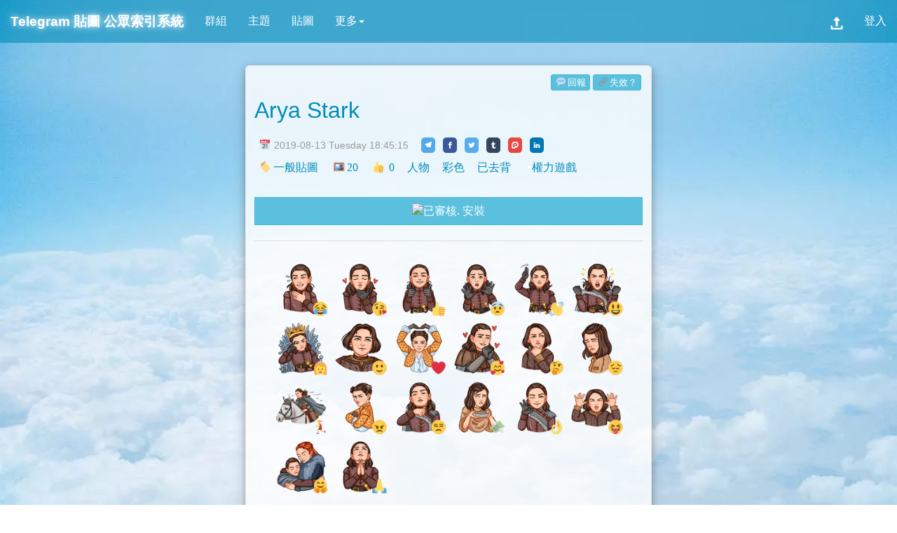

--- FILE ---
content_type: text/html; charset=utf-8
request_url: https://tgtw.cc/stickerset.php?id=577
body_size: 8797
content:
<!DOCTYPE html><html lang="zh-Hant-TW">
<head>
<title>Arya Stark - Telegram 公眾索引系統</title>
<meta http-equiv="content-type" content="text/html; charset=utf-8">
<meta name="description" content="幫助找到與分享各種 Telegram 貼圖包。這裡收集各式各樣的一般貼圖、動態貼圖、面具貼圖，歡迎加入搜尋與分享 Telegram 貼圖包。">
<meta property="og:description" content="幫助找到與分享各種 Telegram 貼圖包。這裡收集各式各樣的一般貼圖、動態貼圖、面具貼圖，歡迎加入搜尋與分享 Telegram 貼圖包。">
<meta property="og:title" content="Arya Stark">
<meta property="og:type" content="article">
<meta property="og:url" content="https://tgtw.cc/stickerset.php?id=577">
<meta property="og:image" content="https://telegra.ph/file/0c876f08eb7e4263fc4d3.png">
<meta property="og:site_name" content="Telegram 公眾索引系統">
<meta name="viewport" content="width=device-width,initial-scale=1,user-scalable=yes">
<meta name="theme-color" content="#5bc0de">
<meta name="author" content="Telegram 公眾索引系統">
<link rel="amphtml" href="https://tgtw.cc/stickersetamp.php?id=577">
<link rel="shortcut icon" href="favicon.ico">
<link rel="stylesheet" type="text/css" href="_css/A.light.css+share_button.css+lightbox.min.css,Mcc.CB6B-uS67S.css.pagespeed.cf.R9gpWi87yh.css"/>


<script src="_js/main_js.js.pagespeed.jm.67bddlbjH4.js"></script>
<script>loadScript("./_js/jquery-3.4.1.min.js",function(){$(document).ready(function(){$(function(){$.getScript("_js/bootstrap.min.js").done(function(script,textStatus){$('[data-toggle="tooltip"]').tooltip();$('[data-submenu]').submenupicker();});$.getScript("_js/lightbox.min.js");$.getScript("_js/blazy.min.js").done(function(script,textStatus){var bLazy=new Blazy({offset:1000});});})});})</script>
<script>tweready=false;loadScript("./_js/twemoji.min.js",function(){tweready=true;});</script>
<script src="./_js/tgs.min.js" async></script>
<style>.inline-block{display:inline-block}img{max-width:100%}.btn-xs{margin:0 2px 0 2px;outline:0}.tgsp{display:inline-block;width:80px;height:80px;overflow:hidden}.tgs_container{position:relative;display:inline-block;object-fit:contain;transform-origin:0 0;transform:scale(.8);width:90px;height:90px;margin:5px;cursor:pointer;background-size:610px 510px}.emoji_img{position:absolute;right:0;bottom:0;width:23px;height:23px;pointer-events:none;display:none}.hide_panel{opacity:0;visibility:hidden;transition:visibility 0s 500ms , opacity 500ms linear}.show_panel{opacity:1;visibility:visible;transition:opacity 500ms linear}.pad8px{padding:8px;max-width:245px!important;display:inline-block}.sub_title{display:-webkit-box;text-overflow:ellipsis;text-align:center;overflow:hidden;-webkit-box-orient:vertical;-webkit-line-clamp:1;height:1.2em;line-height:1.2em;margin:5px}</style>
</head>
<body>
<div id="background_div" class="hide_panel" style="position:fixed;top:0%;left:0%;width:100%;height:100%;z-index:1001;background:rgba(20,20,20,0.8);color:#FFFFFF;"><a id="hidepanel_button" href="javascript:void(0)" class="btn btn-default" style="position:absolute;top:calc(50% - 210px);right:calc(50% - 150px);">&#x274C;</a><div id="sticker_container" style="position:absolute;top:calc(50% - 150px);left:calc(50% - 150px);width:300px;height:300px"></div></div>
<div id="block_div" style="display:none;position:fixed;top:0%;left:0%;width:100%;height:100%;z-index:1001;background:rgba(20,20,20,0.8)"><div id="light" class="modal" style="display:block"><div class="modal-dialog modal-sm"><div class="modal-content"><div class="modal-header"><strong class="modal-title">操作</strong></div><div class="modal-body"><p id="msgbox">作業中…</p></div><div class="modal-footer"><div id="confirm_area" style="display:none"><a id="confirm_button" class="btn btn-default" href="javascript:void(0);">確定</a><a href="javascript:void(0)" class="btn btn-default" onclick="closePopbox()">取消</a></div></div></div></div></div></div>
<iframe name="I" id="I" src="about:blank" style="width:0%;height:0%;display:none"></iframe>
<div class="navbar navbar-default fixed-top"><div class="navbar-header"><button type="button" class="navbar-toggle" data-toggle="collapse" data-target=".navbar-responsive-collapse"><span class="icon-bar"></span><span class="icon-bar"></span><span class="icon-bar"></span></button>
<h1 id="main_title" style="margin:0px;font-weight:bold"><a class="navbar-brand" href="sticker.php">Telegram <span class="hidtitle">貼圖</span> 公眾索引系統</a></h1></div>
<div class="navbar-collapse collapse navbar-responsive-collapse"><ul class="nav navbar-nav">
<li><a href="index.php" target="_top">群組</a></li><li><a href="theme.php" target="_top">主題</a></li><li><a href="sticker.php" target="_top">貼圖</a></li><li class="dropdown" data-submenu>
<a href="javascript:void(0)" class="dropdown-toggle" data-toggle="dropdown">更多<b class="caret"></b></a>
<ul class="dropdown-menu">
<li class="dropdown-header">Telegram</li>
<li><a href="post-home" target="_top">新手教學</a></li>
<li><a href="search.php" target="_top">搜尋中文圈</a></li>
<li><a href="tg://resolve?domain=TG_index_channel" target="I">廣播頻道</a></li>
<li><a href="tg://resolve?domain=TG_index_bot" target="I">索引機器人</a></li>
<li class="divider"></li>
<li class="dropdown-header">網站</li>
<li class="dropdown dropdown-submenu">
	<a class="dropdown-item dropdown-toggle" href="javascript:void(0)">標籤文字雲<span class="caret"></span></a>
	<ul class="dropdown-menu">
	<li><a href="tagcloud-link" target="_top">連結</a></li>
	<li><a href="tagcloud-theme" target="_top">主題</a></li>
	<li><a href="tagcloud-sticker" target="_top">貼圖</a></li>
	</ul>
</li>
<li class="dropdown dropdown-submenu">
	<a class="dropdown-item dropdown-toggle" href="javascript:void(0)">社群<span class="caret"></span></a>
	<ul class="dropdown-menu">
	<li><a href="https://www.facebook.com/tgindex/" target="_blank">Facebook</a></li>
	<li><a href="https://twitter.com/tgindex" target="_blank">Twitter</a></li>
	<li><a href="tg://resolve?domain=TG_index_group" target="I">Telegram</a></li>
	</ul>
</li>
<li class="dropdown dropdown-submenu">
	<a class="dropdown-item dropdown-toggle" href="javascript:void(0)">關於<span class="caret"></span></a>
	<ul class="dropdown-menu">
	<li><a href="http://t.me/s/TG_index_news" target="_blank">新聞公告</a></li>
	<li><a href="contact-us" target="_top">聯繫我們</a></li>
	<li><a href="about-us" target="_top">關於我們</a></li>
	<li><a href="service-term" target="_top">服務條款</a></li>
	</ul>
</li>
<li class="dropdown dropdown-submenu">
	<a class="dropdown-item dropdown-toggle" href="javascript:void(0)">網站設定<span class="caret"></span></a>
	<ul class="dropdown-menu">
<li><a href="javascript:set_theme_style(1)" target="_top">切換成暗色系</a></li><li><a href="javascript:set_animed_sticker(1)" data-toggle="tooltip" data-placement="bottom" title="" data-original-title="現在已開啟動態貼圖動畫的效果。">已開啟動畫效果</a></li></ul>
</li>
</ul>
</li>
</ul>
<ul class="nav navbar-nav navbar-right">
<li data-toggle="tooltip" data-placement="bottom" title="" data-original-title="需登入才可以提交索引"><a href="javascript:void(0)"><img src="[data-uri]" alt="上傳" style="width:18px;height:18px;margin:4px 0px 0px 0px;"></a></li><li><a href="login.php">登入</a></li></ul></div></div><div class="container-fluid">
<div class="row"><div class="col-md-12">
<div id="main_area" itemscope itemtype="http://schema.org/Article" style="margin:auto;margin-bottom:150px;border-radius:25px;max-width:600px;">
<div class="card" style="margin:10px;"><div class="card-body"><p id="toolbox" style="text-align:right;"><button class="btn btn-default btn-xs hint--bottom-left hint--rounded" data-toggle="tooltip" data-placement="bottom" title="" data-original-title="版權問題、違規？請先登入以回報！">💬回報</button><button class="btn btn-default btn-xs hint--bottom-left hint--rounded" data-toggle="tooltip" data-placement="bottom" title="" data-original-title="貼圖預覽圖錯誤？無法使用？請先登入以回報無效貼圖！">🔗失效？</button></p><div class="row"><div class="col-md-12"><h2 itemprop="name headline"><a itemprop="mainEntityOfPage" href="stickerset.php?id=577" title="Arya Stark">Arya Stark</a></h2><p class="card-text time_style fix_width"><small style="margin-left:5px" class="text-muted" title="2019-08-13 Tuesday 18:45:15"><span itemprop="datePublished" content="2019-08-13T18:45:15+08:00">📅 2019-08-13 Tuesday 18:45:15</span><meta itemprop="dateModified" content="2019-08-13T21:33:27+08:00"></small>　<span style="display:inline-block;margin:10px 0px 0px 0px"><!-- Sharingbutton Telegram -->
<a title="share it via Telegram" class="resp-sharing-button__link" href="https://telegram.me/share/url?text=Arya+Stark&url=https%3A%2F%2Ftgtw.cc%2Fstickerset.php%3Fid%3D577" target="_blank">
  <span class="resp-sharing-button resp-sharing-button--telegram resp-sharing-button--small"><span class="resp-sharing-button__icon resp-sharing-button__icon--solid">
      <svg xmlns="http://www.w3.org/2000/svg" viewBox="0 0 24 24"><path d="M.707 8.475C.275 8.64 0 9.508 0 9.508s.284.867.718 1.03l5.09 1.897 1.986 6.38a1.102 1.102 0 0 0 1.75.527l2.96-2.41a.405.405 0 0 1 .494-.013l5.34 3.87a1.1 1.1 0 0 0 1.046.135 1.1 1.1 0 0 0 .682-.803l3.91-18.795A1.102 1.102 0 0 0 22.5.075L.706 8.475z"/></svg>
    </span>
  </span>
</a>

<!-- Sharingbutton Facebook -->
<a title="share it via Facebook" class="resp-sharing-button__link" href="https://facebook.com/sharer/sharer.php?u=https%3A%2F%2Ftgtw.cc%2Fstickerset.php%3Fid%3D577" target="_blank">
  <span class="resp-sharing-button resp-sharing-button--facebook resp-sharing-button--small"><span class="resp-sharing-button__icon resp-sharing-button__icon--solid">
    <svg xmlns="http://www.w3.org/2000/svg" viewBox="0 0 24 24"><path d="M18.77 7.46H14.5v-1.9c0-.9.6-1.1 1-1.1h3V.5h-4.33C10.24.5 9.5 3.44 9.5 5.32v2.15h-3v4h3v12h5v-12h3.85l.42-4z"/></svg></span>
  </span>
</a>

<!-- Sharingbutton Twitter -->
<a title="share it via Twitter" class="resp-sharing-button__link" href="https://twitter.com/intent/tweet/?text=Arya+Stark&url=https%3A%2F%2Ftgtw.cc%2Fstickerset.php%3Fid%3D577" target="_blank">
  <span class="resp-sharing-button resp-sharing-button--twitter resp-sharing-button--small"><span class="resp-sharing-button__icon resp-sharing-button__icon--solid">
    <svg xmlns="http://www.w3.org/2000/svg" viewBox="0 0 24 24"><path d="M23.44 4.83c-.8.37-1.5.38-2.22.02.93-.56.98-.96 1.32-2.02-.88.52-1.86.9-2.9 1.1-.82-.88-2-1.43-3.3-1.43-2.5 0-4.55 2.04-4.55 4.54 0 .36.03.7.1 1.04-3.77-.2-7.12-2-9.36-4.75-.4.67-.6 1.45-.6 2.3 0 1.56.8 2.95 2 3.77-.74-.03-1.44-.23-2.05-.57v.06c0 2.2 1.56 4.03 3.64 4.44-.67.2-1.37.2-2.06.08.58 1.8 2.26 3.12 4.25 3.16C5.78 18.1 3.37 18.74 1 18.46c2 1.3 4.4 2.04 6.97 2.04 8.35 0 12.92-6.92 12.92-12.93 0-.2 0-.4-.02-.6.9-.63 1.96-1.22 2.56-2.14z"/></svg>
    </span>
  </span>
</a>

<!-- Sharingbutton Tumblr -->
<a title="share it via Tumblr" class="resp-sharing-button__link" href="https://www.tumblr.com/widgets/share/tool?posttype=link&title=Arya+Stark&caption=Arya+Stark&content=https%3A%2F%2Ftgtw.cc%2Fstickerset.php%3Fid%3D577&canonicalUrl=https%3A%2F%2Ftgtw.cc%2Fstickerset.php%3Fid%3D577&shareSource=tumblr_share_button" target="_blank">
  <span class="resp-sharing-button resp-sharing-button--tumblr resp-sharing-button--small"><span class="resp-sharing-button__icon resp-sharing-button__icon--solid">
    <svg xmlns="http://www.w3.org/2000/svg" viewBox="0 0 24 24"><path d="M13.5.5v5h5v4h-5V15c0 5 3.5 4.4 6 2.8v4.4c-6.7 3.2-12 0-12-4.2V9.5h-3V6.7c1-.3 2.2-.7 3-1.3.5-.5 1-1.2 1.4-2 .3-.7.6-1.7.7-3h3.8z"/></svg>
    </span>
  </span>
</a>

<a title="share it via Plurk" class="resp-sharing-button__link" href="http://plurk.com/?qualifier=shares&status=Arya+Stark%0D%0Ahttps%3A%2F%2Ftgtw.cc%2Fstickerset.php%3Fid%3D577" target="_blank">
  <span class="resp-sharing-button resp-sharing-button--plurk resp-sharing-button--small"><span class="resp-sharing-button__icon resp-sharing-button__icon--solid">
<svg version="1.1" xmlns="http://www.w3.org/2000/svg" xmlns:xlink="http://www.w3.org/1999/xlink" preserveAspectRatio="xMidYMid meet" viewBox="0 0 24 24" width="24" height="24">
	<defs>
		<path d="M0 0L24 0L24 24L0 24L0 0Z" id="h22yrqa8r"/>
		<clipPath id="clipb1uZWwXlJ8">
			<use xlink:href="#h22yrqa8r" opacity="1"/>
		</clipPath>
		<path d="M2.79 13.94L2.81 14.5L2.82 15.02L2.83 15.5L2.84 15.94L2.84 16.35L2.85 16.71L2.86 17.04L2.86 17.33L2.87 17.58L2.87 17.79L2.88 17.96L2.89 18.21L2.92 18.45L2.96 18.7L3.02 18.93L3.09 19.17L3.17 19.4L3.27 19.62L3.39 19.84L3.51 20.05L3.65 20.25L3.8 20.44L3.97 20.63L4.05 20.71L4.1 20.77L4.13 20.8L4.14 20.81L4.14 20.81L4.13 20.8L4.12 20.78L4.11 20.77L4.1 20.77L4.11 20.78L4.14 20.81L4.19 20.86L4.47 21.13L4.76 21.37L5.08 21.58L5.4 21.76L5.75 21.91L6.1 22.03L6.46 22.11L6.83 22.17L7.2 22.19L7.58 22.18L7.96 22.14L8.33 22.06L8.46 22.03L8.55 22L8.63 21.98L8.69 21.96L8.75 21.95L8.8 21.94L8.86 21.92L8.92 21.91L9 21.89L9.1 21.86L9.22 21.83L9.37 21.79L9.64 21.71L9.89 21.61L10.13 21.48L10.36 21.34L10.58 21.18L10.78 21.01L10.96 20.81L11.13 20.61L11.28 20.38L11.41 20.15L11.53 19.9L11.62 19.64L11.63 19.61L11.64 19.58L11.65 19.54L11.66 19.49L11.68 19.44L11.7 19.38L11.71 19.32L11.74 19.25L11.76 19.17L11.78 19.09L11.81 19L11.84 18.9L11.94 18.12L12.36 18.08L12.75 18.03L13.11 17.99L13.45 17.95L13.76 17.92L14.04 17.89L14.3 17.86L14.53 17.83L14.73 17.81L14.9 17.79L15.05 17.77L15.17 17.76L15.44 17.72L15.71 17.67L15.97 17.61L16.23 17.54L16.48 17.46L16.74 17.36L16.98 17.26L17.23 17.14L17.46 17.01L17.7 16.87L17.92 16.73L18.14 16.57L18.26 16.47L18.38 16.38L18.5 16.3L18.61 16.21L18.72 16.13L18.82 16.05L18.93 15.96L19.05 15.88L19.16 15.79L19.28 15.7L19.41 15.6L19.54 15.5L19.72 15.36L19.89 15.21L20.05 15.05L20.2 14.88L20.34 14.7L20.47 14.52L20.59 14.33L20.7 14.13L20.8 13.93L20.89 13.72L20.97 13.51L21.03 13.29L21.09 13.09L21.14 12.91L21.18 12.75L21.22 12.6L21.26 12.46L21.3 12.33L21.33 12.21L21.37 12.08L21.4 11.95L21.44 11.82L21.48 11.68L21.52 11.53L21.61 11.14L21.68 10.75L21.73 10.35L21.75 9.96L21.75 9.56L21.72 9.17L21.67 8.77L21.59 8.39L21.49 8L21.37 7.62L21.22 7.25L21.05 6.89L20.97 6.74L20.92 6.63L20.88 6.56L20.86 6.52L20.84 6.49L20.83 6.47L20.83 6.46L20.82 6.44L20.8 6.41L20.77 6.35L20.73 6.26L20.66 6.14L20.42 5.71L20.16 5.3L19.87 4.91L19.55 4.55L19.21 4.2L18.85 3.89L18.47 3.59L18.07 3.33L17.65 3.09L17.21 2.87L16.76 2.69L16.29 2.54L16.13 2.5L16.01 2.46L15.92 2.43L15.85 2.42L15.8 2.4L15.75 2.39L15.71 2.38L15.65 2.36L15.58 2.34L15.48 2.31L15.34 2.27L15.16 2.22L14.73 2.11L14.3 2.01L13.86 1.93L13.42 1.87L12.98 1.83L12.54 1.81L12.09 1.81L11.65 1.82L11.21 1.86L10.77 1.91L10.33 1.98L9.89 2.07L9.72 2.11L9.6 2.13L9.53 2.15L9.49 2.16L9.47 2.16L9.47 2.16L9.47 2.16L9.46 2.17L9.43 2.17L9.37 2.18L9.28 2.21L9.14 2.24L8.62 2.37L8.11 2.54L7.62 2.75L7.15 2.99L6.69 3.25L6.25 3.55L5.84 3.88L5.45 4.24L5.08 4.62L4.74 5.03L4.43 5.46L4.14 5.92L4.08 6.03L4.04 6.09L4.02 6.12L4.02 6.13L4.03 6.12L4.04 6.1L4.05 6.08L4.05 6.08L4.04 6.09L4.01 6.14L3.96 6.23L3.88 6.37L3.68 6.75L3.49 7.13L3.32 7.52L3.18 7.92L3.05 8.32L2.94 8.73L2.85 9.14L2.78 9.56L2.73 9.98L2.69 10.4L2.68 10.82L2.69 11.25L2.69 11.33L2.7 11.42L2.7 11.54L2.71 11.67L2.71 11.82L2.72 11.98L2.73 12.17L2.74 12.37L2.75 12.58L2.76 12.82L2.77 13.07L2.78 13.34L2.78 13.34L2.79 13.94Z" id="a96mgi8eA7"/>
		<path d="M12.47 8.02C11.46 7.94 10.5 8.47 10.02 9.37C9.99 9.43 9.91 9.59 9.78 9.83L9.72 12.45L12.5 12.48C12.94 12.34 13.22 12.25 13.33 12.21C14.85 11.72 15.22 9.74 13.99 8.72C13.83 8.59 14.2 8.9 13.55 8.35C13.32 8.17 13.05 8.06 12.76 8.04C12.37 8.01 12.62 8.03 12.47 8.02Z" id="dpFRLO7Dq"/>
	</defs>
	<g>
		<g>
			<g>
				<g>
					<use xlink:href="#a96mgi8eA7" opacity="1" fill-opacity="0" stroke="#ffffff" stroke-width="4.5" stroke-opacity="1"/>
				</g>
			</g>
			<g>
				<use xlink:href="#dpFRLO7Dq" opacity="1" fill="#ffffff" fill-opacity="1"/>
			</g>
		</g>
	</g>
</svg>
    </span>
  </span>
</a>


<!-- Sharingbutton LinkedIn -->
<a title="share it via LinkedIn" class="resp-sharing-button__link" href="https://www.linkedin.com/shareArticle?mini=true&url=https%3A%2F%2Ftgtw.cc%2Fstickerset.php%3Fid%3D577&title=Arya+Stark&summary=Arya+Stark&source=https%3A%2F%2Ftgtw.cc%2Fstickerset.php%3Fid%3D577" target="_blank">
  <span class="resp-sharing-button resp-sharing-button--linkedin resp-sharing-button--small"><span class="resp-sharing-button__icon resp-sharing-button__icon--solid">
    <svg xmlns="http://www.w3.org/2000/svg" viewBox="0 0 24 24"><path d="M6.5 21.5h-5v-13h5v13zM4 6.5C2.5 6.5 1.5 5.3 1.5 4s1-2.4 2.5-2.4c1.6 0 2.5 1 2.6 2.5 0 1.4-1 2.5-2.6 2.5zm11.5 6c-1 0-2 1-2 2v7h-5v-13h5V10s1.6-1.5 4-1.5c3 0 5 2.2 5 6.3v6.7h-5v-7c0-1-1-2-2-2z"/></svg>
    </span>
  </span>
</a></span></p><div style="width:100%"><p class="card-text time_style"><span class="tag"><a href="sticker.php?type=0">🏷️一般貼圖</a></span><span class="tag"><a href="sticker.php?count=2">🖼️20</a></span><span class="tag hint--bottom-left hint--rounded" data-toggle="tooltip" data-placement="bottom" title="" data-original-title="請先登入以按讚！"><a href="javascript:void(0);">👍 0</a></span><span itemprop="articleSection" style="word-break:break-all"><span class="tag"><a href="https://tgtw.cc/sticker.php?c=8">人物</a></span><span class="tag"><a href="https://tgtw.cc/sticker.php?c=2">彩色</a></span><span class="tag"><a href="https://tgtw.cc/sticker.php?c=1">已去背</a></span><span id="hashtag_span">#權力遊戲 </span></span></p></div></div></div><div style="text-align:center;margin-top:20px"><a href="javascript:void(0);" class="btn btn-default" style="display:block;" onclick="window.open('https://t.me/addstickers/AryaStarkGoT','_blank')"><img src="https://static-weil.wbftw.org/web_obj/images/check.png" width="16" height="16" style="vertical-align:middle;" alt="已審核." title="已審核.">&nbsp;安裝</a></div><hr><div style="width:100%;text-align:center;"><a href="https://telegra.ph/file/0c876f08eb7e4263fc4d3.png" data-title="Arya Stark" data-alt="sticker" data-lightbox="inpost577"><img style="width:100%;height:100%;padding:0px 20px 0px 20px" data-src="https://telegra.ph/file/0c876f08eb7e4263fc4d3.png" src="_image/paperplane.gif.pagespeed.ce.8zr1zD0kp_.gif" class="b-lazy" alt="Stickerset preview photo" width="610" height="510"></a></div><span style="display:none" itemprop="image" itemscope itemtype="https://schema.org/ImageObject"><a itemprop="url" href="https://tgtw.cc//_image/logo.png"><meta itemprop="width" content="150"><meta itemprop="height" content="150">WeilsNetLogo</a></span><span style="display:none" itemprop="author publisher" itemscope itemtype="http://schema.org/Organization"><span itemprop="logo" itemscope itemtype="https://schema.org/ImageObject"><img src="[data-uri]" itemprop="url" style="vertical-align:middle;margin:-20px 0px -20px 10px" alt="Verified user." title="Verified user."><meta itemprop="width" content="32"><meta itemprop="height" content="32"></span><span itemprop="name">TG公眾索引系統</span></span></div></div><script>if(typeof String.prototype.trim!=="function"){String.prototype.trim=function(){return this.replace(/^\s+|\s+$/g,"");}}function handle_hashtag(){var obj=document.getElementById("hashtag_span");var hashtag_str=obj.innerText;if(hashtag_str==""){return;}hashtag_str=hashtag_str.trim().replace("＃","#").replace(/\s{2,}/g," ").replace(/#\s(.*)/g,"#$1").replace(/\s+(.*?)/g," #$1").replace(/#{2,}/g,"#").replace(/#([^\s\\]+)#(.*)/g,"#$1 #$2").replace(/\s+#$/g,"");var part=hashtag_str.split(/\s+/g);var unique_part=part.filter(function(item,pos,self){return self.indexOf(item)==pos;})
for(var i=0;i<unique_part.length;i++){unique_part[i]='<span class="tag htag"><a href="sticker.php?hashtag='+encodeURIComponent(unique_part[i])+'">'+unique_part[i].substring(1)+'</a></span>';}var re_txt=unique_part.join("");obj.innerHTML=re_txt;}handle_hashtag()</script><div class="card" style="margin:10px;"><div class="card-body"><h3>相關貼圖：</h3><div class="row" style="margin:auto;text-align:center;"><div class="col-md-3 pad8px"><div class="card" style="box-shadow:none"><a href="stickerset.php?id=572"><img data-src="https://telegra.ph/file/2d8112a1e2b7ac2819270.png" style="width:100%;padding:5px" src="_image/paperplane.gif.pagespeed.ce.8zr1zD0kp_.gif" class="b-lazy" alt="sticker pic"><p class="sub_title">Sansa Stark</p></a></div></div><div class="col-md-3 pad8px"><div class="card" style="box-shadow:none"><a href="stickerset.php?id=253"><img data-src="https://telegra.ph/file/6b934394a91c1f4621039.png" style="width:100%;padding:5px" src="_image/paperplane.gif.pagespeed.ce.8zr1zD0kp_.gif" class="b-lazy" alt="sticker pic"><p class="sub_title">Daenerys Targaryen</p></a></div></div><div class="col-md-3 pad8px"><div class="card" style="box-shadow:none"><a href="stickerset.php?id=573"><img data-src="https://telegra.ph/file/1a6149f67d847c3d025a8.png" style="width:100%;padding:5px" src="_image/paperplane.gif.pagespeed.ce.8zr1zD0kp_.gif" class="b-lazy" alt="sticker pic"><p class="sub_title">Game of Thrones</p></a></div></div><div class="col-md-3 pad8px"><div class="card" style="box-shadow:none"><a href="stickerset.php?id=575"><img data-src="https://telegra.ph/file/246ae319de85a1711a5ab.png" style="width:100%;padding:5px" src="_image/paperplane.gif.pagespeed.ce.8zr1zD0kp_.gif" class="b-lazy" alt="sticker pic"><p class="sub_title">Game of Thrones</p></a></div></div></div></div></div></div>
</div></div>
</div>
<script async src="https://www.googletagmanager.com/gtag/js?id=UA-74275124-2"></script>
<script>function closePopbox(){document.getElementById('block_div').style.display="none";}function setPopbox(url,text,button_enabled,text2,block_first){if(button_enabled===undefined){button_enabled=false;}if(text2===undefined){text2='';}if(block_first===undefined){block_first=true;}if(block_first){document.getElementById('block_div').style.display="block";document.getElementById('msgbox').innerText=text;}if(button_enabled){document.getElementById('confirm_button').onclick=function(){setPopbox(url,text2);};document.getElementById('confirm_area').style.display="block";}else{document.getElementById('confirm_area').style.display="none";document.getElementById('I').src=url;}}window.dataLayer=window.dataLayer||[];function gtag(){dataLayer.push(arguments);}gtag('js',new Date());gtag('config','UA-74275124-2');var max_anim_id=0;var tgs_host="https://tgs.tgtw.cc/pis/";var emoji_host="https://cdn.tgtw.cc/_image/emoji/";var set_count=0;function twerender(){twemoji.parse(document.body,{callback:function(e,a,c){switch(e){case"a9":case"ae":case"2122":return!1}return"".concat(a.base,a.size,"/",e,a.ext)}});}function checktwe(tweready){if(tweready){twerender();}else{setTimeout("checktwe(tweready)",10);}}checktwe(tweready);</script>
<script async src="_js/sticker_gen.min.js.pagespeed.ce.rGaIpTaiIp.js"></script>
<footer style="position:absolute;bottom:-150px;padding:15px 0px;font-size:9pt;width:100%;background-color:rgba(0,140,186,0.6);"><div style="width:100%;background-color:rgba(0,0,0,0);padding-top:10px;text-align:center;color:#FFF;text-shadow: 2px 2px 2px rgba(0,0,0,0.5), 0px 0px 4px rgba(0,0,0,0.5);padding-bottom:10px">This work is licensed under a Creative Commons Attribution-NonCommercial 4.0 International License (<a style="color:#d0ecf5;" rel="license" href="http://creativecommons.org/licenses/by-nc/4.0/" target="_blank">CC BY-NC 4.0</a>).<br>
<span style="display:inline-block">Copyright &#169; 2019 TGTW.CC</span>  | <span class="inline-block"><a style="color:#d0ecf5;" href="about-us" target="_top">About</a> | <a style="color:#d0ecf5;" href="contact-us" target="_top">Contact</a> | <a style="color:#d0ecf5;" href="post-dmca-policy" target="_top">DMCA</a></span>
<br><span style="display:inline-block">Telegram Public Index System</span> <span style="display:inline-block">by WBFTeam 🇹🇼</span>
</div>
</footer></body>
</html>


--- FILE ---
content_type: application/javascript
request_url: https://tgtw.cc/_js/sticker_gen.min.js.pagespeed.ce.rGaIpTaiIp.js
body_size: 1293
content:
var current_player=new Array,dead_yet=new Array;function stop_anim(e){try{document.querySelector("tgs-player#anim"+e).stop()}catch(t){console.log(t+"/num="+e)}}function remove_and_found(e,t){for(var n=0;n<e.length;n++)if(e[n]===t)return e.splice(n,1),!0;return!1}function replace_element(e,t){void 0===t&&(t="tgs-player");for(var n=document.getElementById("anim"+e),r=document.getElementById("tgs"+e),o=document.getElementById("emoji"+e),a=document.createElement(t),u=0,i=n.attributes.length;u<i;++u){var c=n.attributes.item(u).nodeName,s=n.attributes.item(u).nodeValue;a.setAttribute(c,s)}if(a.innerHTML=n.innerHTML,r.onmouseover=null,"tgs-player"==t){if(0!=current_player.length){for(u=0;u<current_player.length;u++){var l=current_player[u];dead_yet.push(l),setTimeout(function(){stop_anim(l)},100)}current_player=[]}current_player.push(e),r.style.cursor="progress",a.style.display="none",a.setAttribute("autoplay","true"),a.addEventListener("ready",function(){a.style.display="block"}),a.addEventListener("play",function(){if(remove_and_found(dead_yet,e))return console.log("dead"+e),void a.stop();"TGS-PLAYER"==document.getElementById("anim"+e).tagName&&(console.log("hidebg"+e),r.style.backgroundImage="",o.style.display="block",r.style.cursor="pointer")});var d=function(){console.log("reset"+e),replace_element(e,"tgs-unload"),r.onmouseover=function(){replace_element(e)}};a.addEventListener("complete",d),a.addEventListener("stop",d)}else remove_and_found(current_player,e),r.style.backgroundImage="url('"+r.getAttribute("data-bg")+"')",o.style.display="none";try{n.parentNode.replaceChild(a,n)}catch(e){console.log(e)}}var default_px=-10,current_sn="",current_bg="",current_em="",current_num=1,current_x=default_px,current_y=default_px;function lazy_load(e){if(!(e>=max_anim_id)){var t=document.getElementById("tgs"+e),n=t.getAttribute("data-bg"),r=t.getAttribute("data-name"),o=t.getAttribute("data-em");if(null!=n&&n!=current_bg){var a=document.getElementById("tgsb"+e);null!=a&&(a.style.background="none"),current_bg=n,current_x=default_px,current_y=default_px}null!=r&&r!=current_sn&&(current_sn=r,current_num=1),null!=o&&o!=current_em&&(current_em=o),t.className="tgs_container",t.style.backgroundImage="url('"+current_bg+"')",t.style.backgroundPosition=current_x+"px "+current_y+"px",t.setAttribute("data-bg",current_bg),(current_x+=-100)<=-610&&(current_x=default_px,current_y-=100);var u=document.createElement("tgs-unload");u.id="anim"+e,set_count>0&&u.setAttribute("count","3"),u.setAttribute("loop","true"),u.setAttribute("mode","normal"),u.setAttribute("hover","true"),u.setAttribute("style","width:100%;height:100%"),u.setAttribute("src",tgs_host+current_sn+"-"+current_num+".js"),current_num+=1;var i=document.createElement("img");i.id="emoji"+e,i.alt="⚠️",i.className="emoji_img",i.src=emoji_host+current_em+".png",i.onerror=function(){i.style.opacity=0},t.appendChild(u),t.appendChild(i),t.onmouseover=function(){replace_element(e)},t.onclick=function(){open_sticker("anim"+e)},setTimeout(function(){lazy_load(e+1)},5)}}function open_sticker(e){var t=document.getElementById("sticker_container"),n=document.getElementById("background_div"),r=document.getElementById("hidepanel_button"),o=document.getElementById(e).getAttribute("src"),a=document.createElement("tgs-player");n.className="show_panel",a.setAttribute("loop","true"),a.setAttribute("autoplay","true"),a.setAttribute("mode","normal"),a.setAttribute("controls","true"),a.setAttribute("style","width:300px;height:300px"),a.setAttribute("src",o),t.appendChild(a);r.onclick=function(){t.removeChild(a),n.className="hide_panel"}}function detectIE(){var e=window.navigator.userAgent,t=e.indexOf("MSIE ");if(t>0)return parseInt(e.substring(t+5,e.indexOf(".",t)),10);if(e.indexOf("Trident/")>0){var n=e.indexOf("rv:");return parseInt(e.substring(n+3,e.indexOf(".",n)),10)}var r=e.indexOf("Edge/");return r>0&&parseInt(e.substring(r+5,e.indexOf(".",r)),10)}function isAnimatedNow(){return!(document.cookie.indexOf("disabled_animated=1")>=0)}function check_and_switch_animsticker(){isAnimatedNow()&&(alert("您當前的瀏覽器不支援動態貼圖！我們將切換成顯示靜態圖片！"),set_animed_sticker(1))}var version=detectIE();!1===version?(console.log("browser support animated stickers!"),lazy_load(1)):version>=12?(console.log("Edge does NOT support animated stickers!"),check_and_switch_animsticker()):(console.log("IE does NOT support animated stickers!"),check_and_switch_animsticker());